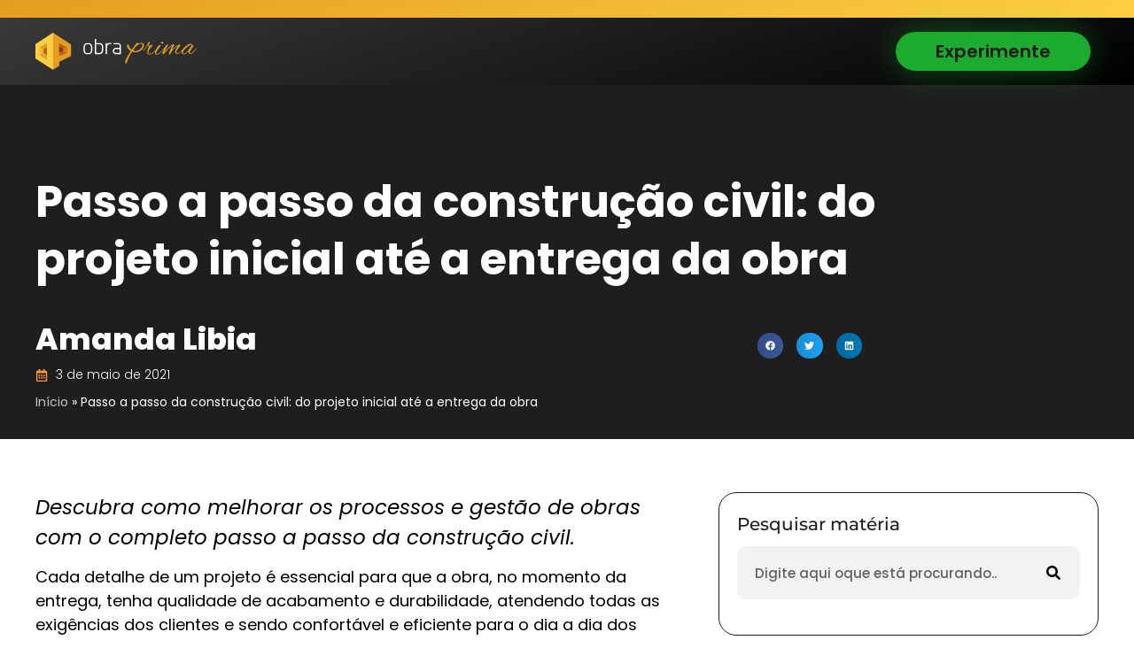

--- FILE ---
content_type: image/svg+xml
request_url: https://cb52efe6.delivery.rocketcdn.me/wp-content/uploads/2024/04/LOGO-SVG.svg
body_size: 4911
content:
<svg xmlns="http://www.w3.org/2000/svg" width="181" height="42" viewBox="0 0 181 42" fill="none"><path d="M58.1479 24.4384C57.3761 24.4384 56.674 24.2567 56.0418 23.8934C55.4095 23.5301 54.9086 23.0223 54.5391 22.3701C54.1696 21.7178 53.9849 20.9705 53.9849 20.1283V16.3137C53.9849 15.455 54.1655 14.6788 54.5268 13.9853C54.8881 13.2917 55.3849 12.7468 56.0171 12.3504C56.6494 11.9541 57.3596 11.7559 58.1479 11.7559H59.6506C60.4389 11.7559 61.145 11.9541 61.769 12.3504C62.3931 12.7468 62.8858 13.2917 63.2471 13.9853C63.6084 14.6788 63.789 15.455 63.789 16.3137V20.1283C63.789 20.9705 63.6084 21.7178 63.2471 22.3701C62.8858 23.0223 62.389 23.5301 61.7567 23.8934C61.1245 24.2567 60.4224 24.4384 59.6506 24.4384H58.1479ZM59.6506 23.1751C60.4389 23.1751 61.0876 22.8944 61.5966 22.3329C62.1057 21.7714 62.3603 21.0614 62.3603 20.2026V16.1899C62.3603 15.3146 62.1057 14.5674 61.5966 13.9481C61.0876 13.3289 60.4389 13.0192 59.6506 13.0192H58.1479C57.3596 13.0192 56.711 13.3289 56.2019 13.9481C55.6928 14.5674 55.4383 15.3146 55.4383 16.1899V20.2026C55.4383 21.0614 55.6887 21.7714 56.1896 22.3329C56.6905 22.8944 57.3433 23.1751 58.1479 23.1751H59.6506ZM66.6712 7.69359C66.6712 7.49543 66.7409 7.33029 66.8806 7.19816C67.0201 7.06609 67.1885 7 67.3856 7C67.599 7 67.7755 7.06609 67.9152 7.19816C68.0547 7.33029 68.1245 7.49543 68.1245 7.69359V11.7312H72.1152C72.8213 11.7312 73.4741 11.9004 74.0735 12.239C74.673 12.5775 75.1492 13.0605 75.5023 13.688C75.8553 14.3155 76.0319 15.0421 76.0319 15.8678V19.6577C76.0319 20.3513 75.8964 21.0572 75.6254 21.7756C75.3545 22.4939 74.9234 23.1008 74.3322 23.5962C73.741 24.0916 72.9856 24.3393 72.0659 24.3393H67.7797C67.4677 24.3393 67.2049 24.232 66.9914 24.0173C66.7779 23.8026 66.6712 23.5467 66.6712 23.2494V7.69359ZM72.0659 22.9522C72.772 22.9522 73.3674 22.6384 73.8519 22.0109C74.3363 21.3834 74.5785 20.5742 74.5785 19.5834V15.8678C74.5785 15.0421 74.3322 14.3651 73.8395 13.8366C73.3469 13.3082 72.772 13.044 72.1152 13.044H68.1245V22.9522H72.0659ZM84.5304 11.4834C84.7604 11.4834 84.941 11.5454 85.0724 11.6692C85.2037 11.7931 85.2695 11.9459 85.2695 12.1275C85.2695 12.3092 85.2037 12.466 85.0724 12.5981C84.941 12.7302 84.7768 12.7963 84.5797 12.7963H83.7668C82.6337 12.7963 81.7838 13.1101 81.2172 13.7376C80.6506 14.3651 80.3674 15.2403 80.3674 16.3632V23.6705C80.3674 23.8687 80.2976 24.0297 80.158 24.1535C80.0184 24.2774 79.8419 24.3393 79.6284 24.3393C79.4149 24.3393 79.2424 24.2774 79.1111 24.1535C78.9797 24.0297 78.914 23.8687 78.914 23.6705V12.177C78.914 11.9789 78.9797 11.8137 79.1111 11.6816C79.2424 11.5495 79.4149 11.4834 79.6284 11.4834C79.8583 11.4834 80.0225 11.5743 80.121 11.7559L80.1457 13.1431C80.8519 12.0366 82.0589 11.4834 83.7668 11.4834H84.5304ZM87.4865 12.3752C87.4865 12.1936 87.5522 12.0408 87.6836 11.9169C87.8149 11.7931 87.9874 11.7312 88.2009 11.7312H92.6103C93.5956 11.7312 94.4126 12.0779 95.0613 12.7715C95.71 13.4651 96.0343 14.3238 96.0343 15.3477V23.2989C96.0343 23.5962 95.9317 23.8439 95.7264 24.042C95.5211 24.2402 95.2707 24.3393 94.9751 24.3393H90.3932C89.7364 24.3393 89.1329 24.1783 88.5827 23.8563C88.0325 23.5343 87.5973 23.1008 87.2771 22.5559C86.9569 22.0109 86.7968 21.4164 86.7968 20.7723C86.7968 20.1283 86.9569 19.5297 87.2771 18.9765C87.5973 18.4233 88.0325 17.9857 88.5827 17.6637C89.1329 17.3416 89.7364 17.1807 90.3932 17.1807H94.5809V15.422C94.5809 14.7449 94.3921 14.1793 94.0144 13.7252C93.6367 13.2711 93.144 13.044 92.5364 13.044H88.2255C87.9956 13.044 87.8149 12.9821 87.6836 12.8582C87.5522 12.7344 87.4865 12.5734 87.4865 12.3752ZM94.5809 18.543H90.3932C89.8185 18.543 89.3135 18.7618 88.8783 19.1994C88.4431 19.637 88.2255 20.1613 88.2255 20.7723C88.2255 21.3668 88.4431 21.8829 88.8783 22.3205C89.3135 22.7581 89.8185 22.9769 90.3932 22.9769H94.5809V18.543Z" fill="white"></path><path d="M128.134 24.6333C127.14 24.6333 126.458 24.3718 126.088 23.8487C125.718 23.3256 125.533 22.6224 125.533 21.739C125.533 20.7626 125.833 19.6001 126.434 18.2518C126.666 17.7171 126.908 17.2346 127.163 16.8045C127.417 16.3745 127.683 15.9735 127.96 15.6015C127.868 15.6247 127.787 15.6364 127.718 15.6364C127.648 15.6364 127.579 15.6364 127.509 15.6364C126.955 15.6364 126.492 15.2411 126.122 14.4507L123.556 17.7984C122.192 19.5885 121.36 20.4836 121.059 20.4836C120.944 20.4836 120.886 20.4371 120.886 20.3441C120.886 20.2279 120.944 20.0767 121.059 19.8908C121.128 19.7512 121.267 19.5653 121.475 19.3328C122.354 18.3099 123.163 17.2986 123.903 16.2989C124.643 15.2993 125.255 14.3228 125.741 13.3697C126.273 11.3471 126.943 10.3358 127.752 10.3358C128.284 10.3358 128.55 10.5799 128.55 11.0681C128.55 11.5098 128.261 12.091 127.683 12.8117C127.128 13.5324 126.851 13.9044 126.851 13.9276C126.851 14.4159 127.209 14.6599 127.926 14.6599C128.342 14.6599 128.804 14.5088 129.313 14.2066L130.214 13.6487C130.261 13.6254 130.33 13.6138 130.423 13.6138C130.7 13.6138 130.943 13.73 131.151 13.9625C131.359 14.195 131.428 14.4042 131.359 14.5902L128.966 17.6241C127.486 19.5304 126.747 21.0647 126.747 22.2272C126.747 23.2733 127.255 23.7964 128.272 23.7964C128.966 23.7964 129.712 23.5872 130.509 23.1687C131.307 22.7502 132.081 22.233 132.833 21.6169C133.584 21.0008 134.214 20.4022 134.723 19.821L135.555 18.8446C135.601 18.7981 135.659 18.74 135.728 18.6702C135.798 18.6005 135.856 18.5656 135.902 18.5656C136.064 18.5656 136.145 18.647 136.145 18.8097C136.145 18.8562 136.121 18.9376 136.075 19.0538C136.029 19.17 135.948 19.2979 135.832 19.4374L134.723 20.6928C134.191 21.2972 133.538 21.9075 132.763 22.5236C131.989 23.1397 131.191 23.6453 130.37 24.0405C129.55 24.4357 128.804 24.6333 128.134 24.6333ZM142.387 12.463C141.994 12.463 141.653 12.3352 141.364 12.0794C141.075 11.8237 140.93 11.5331 140.93 11.2076C140.93 10.5567 141.37 10.2312 142.248 10.2312C142.572 10.2312 142.895 10.3416 143.219 10.5625C143.543 10.7834 143.705 11.0565 143.705 11.382C143.705 11.6609 143.554 11.9108 143.254 12.1317C142.953 12.3526 142.664 12.463 142.387 12.463ZM135.971 24.8426C135.463 24.8426 135.041 24.674 134.705 24.3369C134.37 23.9998 134.203 23.4012 134.203 22.541C134.203 22.0528 134.312 21.489 134.532 20.8497C134.752 20.2104 135.029 19.5653 135.364 18.9143C135.7 18.2634 136.029 17.6822 136.353 17.1707C137.647 15.0552 138.711 13.9858 139.543 13.9625C139.751 13.9625 140.006 14.0497 140.306 14.2241C140.607 14.3984 140.757 14.5902 140.757 14.7994C140.757 14.7994 139.878 15.9386 138.121 18.2169C136.387 20.4719 135.52 22.0761 135.52 23.0292C135.52 23.7731 135.809 24.1451 136.387 24.1451C136.757 24.1451 137.237 23.9882 137.827 23.6744C138.416 23.3605 139.035 22.9595 139.682 22.4713C140.329 21.983 140.948 21.46 141.537 20.902C142.127 20.3441 142.607 19.8326 142.976 19.3677C143.208 19.0654 143.41 18.8562 143.583 18.74C143.757 18.6237 143.867 18.5656 143.913 18.5656C144.005 18.5656 144.051 18.6354 144.051 18.7748C144.051 18.8911 143.919 19.1236 143.653 19.4723C143.387 19.821 143.023 20.2279 142.56 20.6928C142.005 21.2508 141.393 21.8552 140.722 22.5062C140.052 23.1571 139.324 23.7092 138.538 24.1626C137.751 24.6159 136.896 24.8426 135.971 24.8426ZM150.745 24.5287C150.19 24.5287 149.912 24.2148 149.912 23.5872C150.167 22.2853 150.687 20.8207 151.473 19.1933C151.843 18.4028 152.218 17.6241 152.6 16.8569C152.981 16.0897 153.357 15.3109 153.727 14.5205C152.872 15.1017 152.016 15.7468 151.161 16.4559C150.305 17.1649 149.473 17.9611 148.664 18.8446C147.716 19.8675 146.618 21.181 145.369 22.7851C144.468 23.9243 143.947 24.4938 143.809 24.4938C143.485 24.4938 143.219 24.3427 143.011 24.0405C142.803 23.7383 142.699 23.4826 142.699 23.2733C142.699 22.9711 142.965 22.1923 143.497 20.9369C143.658 20.5417 143.826 20.1523 144 19.7687C144.173 19.3851 144.341 19.0073 144.502 18.6354L142.422 20.8323C142.375 20.8788 142.237 21.0183 142.005 21.2508C141.774 21.4832 141.589 21.5995 141.451 21.5995C141.335 21.5995 141.277 21.5181 141.277 21.3554C141.277 21.3089 141.295 21.2449 141.329 21.1636C141.364 21.0822 141.439 20.9834 141.555 20.8672C141.901 20.5184 142.26 20.1464 142.63 19.7512C143 19.3561 143.381 18.9027 143.774 18.3912C144.075 17.9961 144.508 17.409 145.075 16.6302C145.641 15.8514 146.34 14.8692 147.173 13.6835C147.427 13.3348 147.785 13.1605 148.248 13.1605C148.71 13.1605 148.941 13.3813 148.941 13.823C148.941 13.9858 148.352 15.0668 147.173 17.0661C146.572 18.1355 146.092 19.0073 145.733 19.6815C145.375 20.3557 145.15 20.8555 145.057 21.181C145.566 20.623 146.173 19.9954 146.878 19.2979C147.583 18.6005 148.398 17.8217 149.323 16.9615C152.166 14.3112 154.039 12.9861 154.941 12.9861C155.195 12.9861 155.444 13.0675 155.686 13.2302C155.929 13.3929 156.051 13.6022 156.051 13.8579C156.051 13.9742 155.6 14.8227 154.698 16.4035C153.819 18.0077 153.334 18.9608 153.242 19.263C155.808 17.101 157.091 16.0083 157.091 15.9851C159.264 14.288 160.825 13.4394 161.773 13.4394C162.05 13.4394 162.31 13.5266 162.553 13.7009C162.796 13.8753 162.917 14.0788 162.917 14.3112C162.917 14.3577 162.177 15.3342 160.698 17.2405C159.172 19.17 158.316 20.7509 158.131 21.983C158.039 22.82 158.467 23.2384 159.414 23.2384C159.992 23.2384 160.802 22.8665 161.842 22.1226C162.882 21.3786 163.969 20.3557 165.102 19.0538C165.241 18.8911 165.391 18.7342 165.553 18.583C165.714 18.4319 165.853 18.3564 165.969 18.3564C166.108 18.3564 166.177 18.4145 166.177 18.5307C166.177 18.6935 166.073 18.8795 165.865 19.0887C165.264 19.8094 164.553 20.5533 163.732 21.3205C162.911 22.0877 162.096 22.7328 161.287 23.2559C160.478 23.779 159.761 24.0405 159.137 24.0405C157.565 24.0405 156.779 23.3082 156.779 21.8436C156.779 21.3321 156.918 20.7335 157.195 20.0477C157.472 19.3618 157.75 18.74 158.027 18.182C158.698 16.8801 159.426 15.7293 160.212 14.7297C159.472 15.1017 158.704 15.5899 157.906 16.1943C157.108 16.7988 156.282 17.5078 155.426 18.3215C153.438 20.2743 152.074 22.2504 151.334 24.2498C151.219 24.4357 151.022 24.5287 150.745 24.5287ZM166.766 24.6333C166.212 24.6333 165.657 24.4357 165.102 24.0405C164.547 23.6453 164.235 23.1803 164.165 22.6456C163.934 20.8555 165.056 18.7283 167.529 16.2641C169.98 13.7998 172.188 12.5676 174.153 12.5676C174.685 12.5676 175.101 12.6955 175.402 12.9512C175.563 13.114 175.685 13.3348 175.766 13.6138C175.847 13.8927 175.91 14.0323 175.956 14.0323C176.049 14.0323 176.13 14.0148 176.199 13.9799C176.269 13.9451 176.349 13.9276 176.442 13.9276C176.719 13.9276 176.962 14.0323 177.17 14.2415C177.378 14.4507 177.494 14.6367 177.517 14.7994C177.54 14.8459 176.8 15.9967 175.298 18.2518C173.795 20.4603 173.113 21.9598 173.251 22.7502C173.367 23.2849 173.621 23.5523 174.014 23.5523C175.217 23.5523 177.413 21.5529 180.603 17.5543C180.673 17.4613 180.742 17.4148 180.812 17.4148C180.927 17.4148 180.985 17.4962 180.985 17.659C180.985 17.8449 180.881 18.0774 180.673 18.3564C177.737 22.3318 175.482 24.3195 173.91 24.3195C173.702 24.3195 173.506 24.2846 173.321 24.2148C172.304 23.8197 171.795 23.0525 171.795 21.9133C171.795 21.5181 171.841 21.1229 171.934 20.7277L169.784 22.82C169.136 23.4709 168.552 23.9359 168.032 24.2148C167.512 24.4938 167.09 24.6333 166.766 24.6333ZM166.454 23.8662C167.795 23.8662 169.622 22.3899 171.934 19.4374L175.61 14.3461C175.425 14.0206 175.124 13.8579 174.708 13.8579C173.298 13.8579 171.39 14.9971 168.986 17.2753C166.489 19.6001 165.368 21.5181 165.622 23.0292C165.738 23.5872 166.015 23.8662 166.454 23.8662Z" fill="#E49D21"></path><path fill-rule="evenodd" clip-rule="evenodd" d="M102.581 13.8469C103.269 13.6347 103.958 13.4225 104.646 13.2103C105.023 15.7652 106.075 17.8983 108.095 19.4256C111.485 14.3675 115.065 8.7385 115.575 12.3057C128.264 7.6546 119.847 26.3676 108.486 21.3231C105.705 25.6263 103.772 30.24 102.117 34.9546C98.1351 34.8922 102.508 27.9749 107.064 20.9069C103.636 18.4353 102.408 16.0983 102.581 13.8469ZM110.091 19.6515C110.033 19.5097 109.995 19.2915 110.091 19.1476C113.699 13.747 117.925 11.231 119.825 13.0478C122.494 16.2617 111.93 23.9618 110.091 19.6515Z" fill="#E49D21"></path><path fill-rule="evenodd" clip-rule="evenodd" d="M0 29.0635L19.7482 42L26.7525 37.6229V32.9764L39.9848 26.2992V13.2298L19.7927 0L0 13.0222V29.0635Z" fill="#E49D21"></path><path fill-rule="evenodd" clip-rule="evenodd" d="M19.7927 0L19.7483 42L0 29.0635V13.0222L19.7927 0Z" fill="#FECF43"></path><path fill-rule="evenodd" clip-rule="evenodd" d="M8.8627 18.887L4.46069 16.5547L12.9807 11.7622V16.5196L8.8627 18.887Z" fill="#E49D21"></path><path fill-rule="evenodd" clip-rule="evenodd" d="M8.84033 23.2137L12.9815 25.5041V16.5193L8.86351 18.8867L8.84033 23.2137Z" fill="#B96300"></path><path fill-rule="evenodd" clip-rule="evenodd" d="M4.46069 25.5403L8.83952 23.2127L8.8627 18.8856L4.46069 16.5533V25.5403Z" fill="#F1B642"></path><path fill-rule="evenodd" clip-rule="evenodd" d="M12.9807 30.2714V25.5035L8.83952 23.2131L4.46069 25.5408L12.9807 30.2714Z" fill="#E69C21"></path><path fill-rule="evenodd" clip-rule="evenodd" d="M31.0459 17.8711L35.523 16.6956L26.5688 11.7622V15.4794L31.0459 17.8711Z" fill="#B7631D"></path><path fill-rule="evenodd" clip-rule="evenodd" d="M31.0457 21.0004V17.8705L35.5227 16.6951V23.2135L31.0457 21.0004Z" fill="#CF7F20"></path><path fill-rule="evenodd" clip-rule="evenodd" d="M26.5688 22.5419L31.0459 21.0009L35.523 23.2139L26.5688 26.2384V22.5419Z" fill="#B7631B"></path><path fill-rule="evenodd" clip-rule="evenodd" d="M26.5688 15.4786L31.0459 17.8703V21.0002L26.5688 22.5412V15.4786Z" fill="#8C3210"></path></svg>